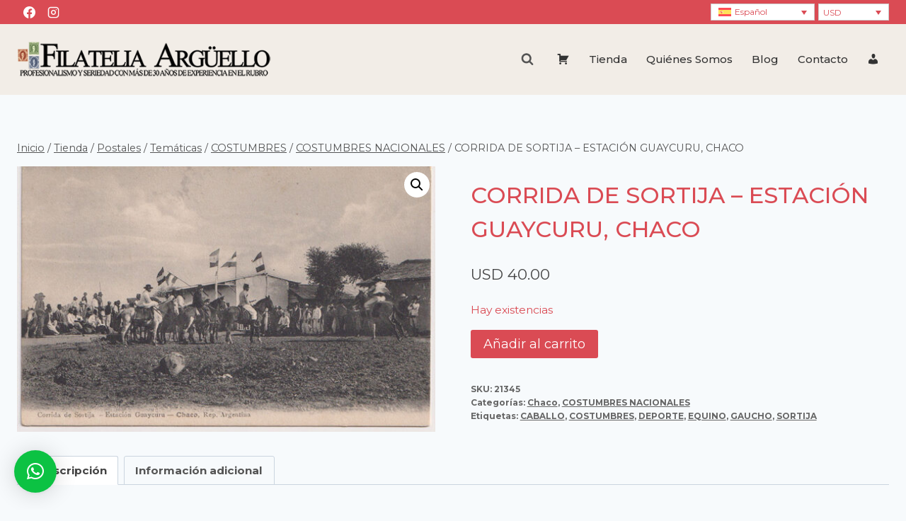

--- FILE ---
content_type: text/javascript
request_url: https://filateliaarguello.com/wp-content/plugins/payment-qr-woo/assets/woopro-front.js?ver=1.1
body_size: 12138
content:
jQuery( function( $ ) {
    'use strict';

    ;( function ( document, window, index ) {
        // feature detection for drag&drop upload
        var isAdvancedUpload = function() {
            var div = document.createElement( 'div' );
            return ( ( 'draggable' in div ) || ( 'ondragstart' in div && 'ondrop' in div ) ) && 'FormData' in window && 'FileReader' in window;
        }();

        // applying the effect for every form
        var forms = document.querySelectorAll( '.box' );
        Array.prototype.forEach.call( forms, function( form ) {
            var input        = form.querySelector( 'input[type="file"]' ),
                label        = form.querySelector( 'label' ),
                errorMsg     = form.querySelector( '.box__error span' ),
                restart      = form.querySelectorAll( '.box__restart' ),
                droppedFiles = false,
                showFiles    = function( files ) {
                    label.textContent = files.length > 1 ? ( input.getAttribute( 'data-multiple-caption' ) || '' ).replace( '{count}', files.length ) : files[ 0 ].name;
                },
                triggerFormSubmit = function() {
                    var event = document.createEvent( 'HTMLEvents' );
                    event.initEvent( 'submit', true, false );
                    form.dispatchEvent( event );
                };

            // letting the server side to know we are going to make an Ajax request
            var ajaxFlag = document.createElement( 'input' );
            ajaxFlag.setAttribute( 'type', 'hidden' );
            ajaxFlag.setAttribute( 'name', 'ajax' );
            ajaxFlag.setAttribute( 'value', 1 );
            form.appendChild( ajaxFlag );

            // automatically submit the form on file select
            input.addEventListener( 'change', function( e ) {
                showFiles( e.target.files );                
            });

            // drag&drop files if the feature is available
            if( isAdvancedUpload ) {
                form.classList.add( 'has-advanced-upload' ); // letting the CSS part to know drag&drop is supported by the browser

                [ 'drag', 'dragstart', 'dragend', 'dragover', 'dragenter', 'dragleave', 'drop' ].forEach( function( event ) {
                    form.addEventListener( event, function( e ) {
                        // preventing the unwanted behaviours
                        e.preventDefault();
                        e.stopPropagation();
                    });
                });
                [ 'dragover', 'dragenter' ].forEach( function( event ) {
                    form.addEventListener( event, function() {
                        form.classList.add( 'is-dragover' );
                    });
                });
                [ 'dragleave', 'dragend', 'drop' ].forEach( function( event ) {
                    form.addEventListener( event, function() {
                        form.classList.remove( 'is-dragover' );
                    });
                });
                form.addEventListener( 'drop', function( e ) {
                    e.dataTransfer.clearData();
                    droppedFiles = e.dataTransfer.files; // the files that were dropped
                    showFiles( droppedFiles );
                });
            }

            $( 'body' ).on( 'click', '.finalized_order', function( e ) {
                $('.popup-wrapper .loader').css('display','block');
                var ajaxData = new FormData( form );
                
                if( typeof $( 'input[name=files]' )[0].files[0] != 'undefined' ) {

                    ajaxData.append( 'image', $( 'input[name=files]' )[0].files[0] );
                    if( typeof $( 'input[name=files]' )[0].files[0] == 'undefined' ){
                        $( '.popup-wrapper .error' ).show().delay( 2000 ).slideUp();
                        return false;
                    }
                } else if( droppedFiles ) {

                    Array.prototype.forEach.call( droppedFiles, function( file ) {
                        ajaxData.append( 'image', file );
                    });

                    if( typeof file == 'undefined' ) {
                        $( '.popup-wrapper .error' ).show().delay( 2000 ).slideUp();
                        return false;
                    }
                }
                
                ajaxData.append( 'action', 'kwp_yape_peru_qr_code' );

                $.ajax({
                    url:kwajaxurl.ajaxurl,
                    type:'POST',
                    processData: false,
                    contentType: false,
                    data: ajaxData,
                    success: function( response ) {
                        if( response == 'yes' ){
                            $('.place-order button, #place_order').removeClass('yape_peru');
                            $('.popup-wrapper').hide();
                            $('.place-order button, #place_order').trigger('click');
                        } else {
                            $("form.box")[0].reset();
                            $('.popup-wrapper .error').show().html(kwp_translate.kwp_pqr_upload_images).delay(2000).slideUp();
                        }
                        $('.popup-wrapper .loader').css('display','none');
                    }
                });
            });

            // if the form was submitted
            form.addEventListener( 'submit', function( e ) {
                // preventing the duplicate submissions if the current one is in progress
                if( form.classList.contains( 'is-uploading' ) ) return false;

                form.classList.add( 'is-uploading' );
                form.classList.remove( 'is-error' );

                if( isAdvancedUpload ) {
                    e.preventDefault();

                    // gathering the form data
                    var ajaxData = new FormData( form );
                    if( droppedFiles ) {
                        Array.prototype.forEach.call( droppedFiles, function( file ) {
                            ajaxData.append( input.getAttribute( 'name' ), file );
                        });
                    }

                    // ajax request
                    var ajax = new XMLHttpRequest();
                    ajax.open( form.getAttribute( 'method' ), form.getAttribute( 'action' ), true );

                    ajax.onload = function() {
                        form.classList.remove( 'is-uploading' );
                        if( ajax.status >= 200 && ajax.status < 400 ) {
                            var data = JSON.parse( ajax.responseText );
                            form.classList.add( data.success == true ? 'is-success' : 'is-error' );
                            if( !data.success ) errorMsg.textContent = data.error;
                        } 
                        else alert( 'Error. Please, contact the webmaster!' );
                    };

                    ajax.onerror = function() {
                        form.classList.remove( 'is-uploading' );
                        alert( 'Error. Please, try again!' );
                    };

                    ajax.send( ajaxData );
                }
                else // fallback Ajax solution upload for older browsers
                {
                    var iframeName  = 'uploadiframe' + new Date().getTime(),
                        iframe      = document.createElement( 'iframe' );

                        $iframe     = $( '<iframe name="' + iframeName + '" style="display: none;"></iframe>' );

                    iframe.setAttribute( 'name', iframeName );
                    iframe.style.display = 'none';

                    document.body.appendChild( iframe );
                    form.setAttribute( 'target', iframeName );

                    iframe.addEventListener( 'load', function() {
                        var data = JSON.parse( iframe.contentDocument.body.innerHTML );
                        form.classList.remove( 'is-uploading' )
                        form.classList.add( data.success == true ? 'is-success' : 'is-error' )
                        form.removeAttribute( 'target' );
                        if( !data.success ) errorMsg.textContent = data.error;
                        iframe.parentNode.removeChild( iframe );
                    });
                }
            });

            // restart the form if has a state of error/success
            Array.prototype.forEach.call( restart, function( entry ) {
                entry.addEventListener( 'click', function( e ) {
                    e.preventDefault();
                    form.classList.remove( 'is-error', 'is-success' );
                    input.click();
                });
            });

            // Firefox focus bug fix for file input
            input.addEventListener( 'focus', function(){ input.classList.add( 'has-focus' ); });
            input.addEventListener( 'blur', function(){ input.classList.remove( 'has-focus' ); });

        });
    }( document, window, 0 ));

    $( document ).ajaxComplete( function( event, request, options ) {
        var selectedValue = $( 'form.checkout .wc_payment_methods input[name^="payment_method"]:checked' ).val();
        if ( selectedValue == 'wocommerce_yape_peru' ) {
            $( '.place-order button, #place_order' ).addClass( 'yape_peru' );
        }
    });

    $( 'form.checkout' ).on( 'change', 'input[name^="payment_method"]', function() {
        var choosenPaymentMethod = $( 'input[name^="payment_method"]:checked' ).val();
        if( choosenPaymentMethod == 'wocommerce_yape_peru' ){
            $( '.place-order button, #place_order' ).addClass( 'yape_peru' );
        } else { 
            $( '.place-order button, #place_order' ).removeClass( 'yape_peru' );
        }
    });

    $( 'body' ).on( 'click', '.yape_peru', function(e) {
        e.preventDefault();
        $( '.popup-wrapper' ).show();
        $( '.first-step .woocommerce-Price-amount' ).remove();

        var priceLimit = $( '.first-step' ).data( 'price-limit' );
        if( priceLimit ) {
            $( '.first-step .popup-price-wrapper' ).append( $( '.order-total .woocommerce-Price-amount' ).first().clone() );
            $( '.first-step .popup-price-wrapper .woocommerce-Price-currencySymbol' ).remove();
            var getPrice = $( '.first-step .popup-price-wrapper' ).text();
            if( getPrice ) {
                if( parseFloat( priceLimit ) < parseFloat( getPrice ) && parseFloat( priceLimit ) != parseFloat( getPrice ) ) {
                    $( '.first-step .message-limit-amount' ).show();
                    $( '.first-step .btn-continue' ).remove();
                } else {
                    $( '.first-step .message-limit-amount' ).hide();
                    $( '.first-step .btn-continue' ).remove();
                    $( '.first-step' ).append( '<button class="btn-continue btn_submit">'+kwp_translate.kwp_pqr_btn_continue+'</button>' );
                }
            }
        } else {
            $( '.first-step .btn-continue' ).remove();
            $( '.first-step' ).append( '<button class="btn-continue btn_submit">'+kwp_translate.kwp_pqr_btn_continue+'</button>' );
        }
        $( '.first-step .price' ).append( $( '.order-total .woocommerce-Price-amount' ).first().clone() );
    });

    $( '.popupCloseButton' ).click(function(){
        $( '.second-step' ).css( 'display','none' );
        $( '.popup-wrapper .error' ).css( 'display','none' );
        $( '.first-step' ).css( 'display','block' );
        $( '.popup-wrapper' ).hide();
    });

    $( '.first-step' ).on( 'click', '.btn-continue', function (){
        $( '.second-step' ).show();
        $( '.first-step' ).hide();
    });
    
    $( '.box__button' ).click(function(e){
        e.preventDefault();
        $( '.box__file' ).trigger( 'click' );
    });

});